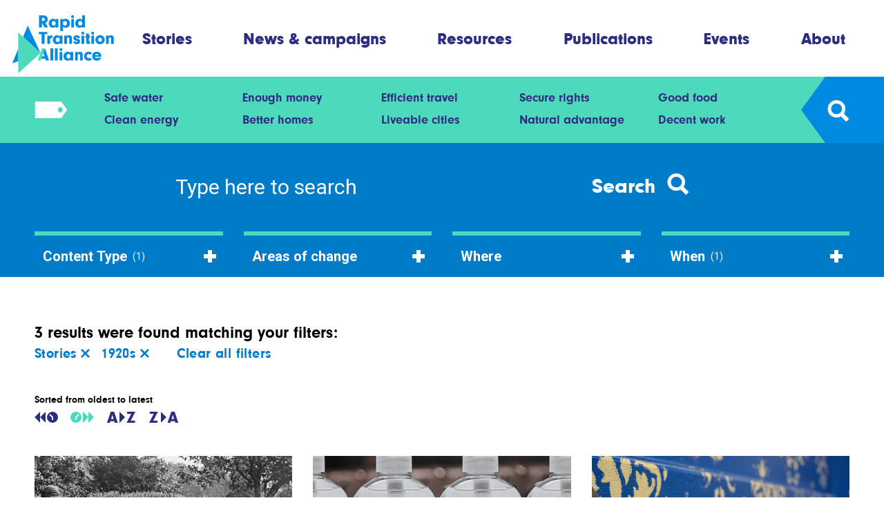

--- FILE ---
content_type: text/html; charset=UTF-8
request_url: https://rapidtransition.org/search/?select-post_type%5B0%5D=stories&select-when%5B0%5D=1921-1930&sort-by=odate
body_size: 11922
content:
<!DOCTYPE html>
<html lang="en-GB">
<head>
    <meta charset="UTF-8"/>

    <!-- Google Chrome Frame for IE -->
    <meta http-equiv="X-UA-Compatible" content="IE=edge,chrome=1">

    <meta id="viewport" name="viewport" content="width=device-width">

    <link rel="icon" href="https://rapidtransition.org/wp-content/themes/rta/favicon.png" type="image/x-icon">
    <link rel="shortcut icon" href="https://rapidtransition.org/wp-content/themes/rta/favicon.png" type="image/x-icon">

    <!-- Chrome coloured bar -->
    <meta name="theme-color" content="#008ae2">

    
    <meta name="description" content="">

    <!-- Facebook / OpenGraph -->
    <meta property="og:type" content="website"/>
    <meta property="og:url" content="https://rapidtransition.org/search/"/>
    <meta property="og:title" content="Search"/>
    <meta property="og:description" content=""/>
    <meta property="og:image" content="https://rapidtransition.org/wp-includes/images/media/default.svg"/>

    <!-- Twitter -->
    <meta name="twitter:card" content="summary_large_image">
            <meta name="twitter:site" content="@RapidTransition">
            <meta name="twitter:title" content="Search"/>
    <meta name="twitter:description" content=""/>
    <meta name="twitter:image" content="https://rapidtransition.org/wp-includes/images/media/default.svg">

        <title>
        Search | Rapid Transition Alliance    </title>

    <link href="https://rapidtransition.org/wp-content/themes/rta/assets/css/style.min.css?v=0.06" rel="stylesheet" type="text/css"/>

    <!-- Google Tag Manager -->
    <script>(function (w, d, s, l, i) {
            w[l] = w[l] || [];
            w[l].push({
                'gtm.start': new Date().getTime(),
                event: 'gtm.js'
            });
            var f   = d.getElementsByTagName(s)[0], j = d.createElement(s), dl = l != 'dataLayer' ? '&l=' + l : '';
            j.async = true;
            j.src   = 'https://www.googletagmanager.com/gtm.js?id=' + i + dl;
            f.parentNode.insertBefore(j, f);
        })(window, document, 'script', 'dataLayer', 'GTM-NWCDL9H');</script>
    <!-- End Google Tag Manager -->

    <!-- wordpress head functions -->
    <meta name='robots' content='max-image-preview:large' />
<link rel="alternate" title="oEmbed (JSON)" type="application/json+oembed" href="https://rapidtransition.org/wp-json/oembed/1.0/embed?url=https%3A%2F%2Frapidtransition.org%2Fsearch%2F" />
<link rel="alternate" title="oEmbed (XML)" type="text/xml+oembed" href="https://rapidtransition.org/wp-json/oembed/1.0/embed?url=https%3A%2F%2Frapidtransition.org%2Fsearch%2F&#038;format=xml" />
<style id='wp-img-auto-sizes-contain-inline-css' type='text/css'>
img:is([sizes=auto i],[sizes^="auto," i]){contain-intrinsic-size:3000px 1500px}
/*# sourceURL=wp-img-auto-sizes-contain-inline-css */
</style>
<style id='wp-emoji-styles-inline-css' type='text/css'>

	img.wp-smiley, img.emoji {
		display: inline !important;
		border: none !important;
		box-shadow: none !important;
		height: 1em !important;
		width: 1em !important;
		margin: 0 0.07em !important;
		vertical-align: -0.1em !important;
		background: none !important;
		padding: 0 !important;
	}
/*# sourceURL=wp-emoji-styles-inline-css */
</style>
<style id='wp-block-library-inline-css' type='text/css'>
:root{--wp-block-synced-color:#7a00df;--wp-block-synced-color--rgb:122,0,223;--wp-bound-block-color:var(--wp-block-synced-color);--wp-editor-canvas-background:#ddd;--wp-admin-theme-color:#007cba;--wp-admin-theme-color--rgb:0,124,186;--wp-admin-theme-color-darker-10:#006ba1;--wp-admin-theme-color-darker-10--rgb:0,107,160.5;--wp-admin-theme-color-darker-20:#005a87;--wp-admin-theme-color-darker-20--rgb:0,90,135;--wp-admin-border-width-focus:2px}@media (min-resolution:192dpi){:root{--wp-admin-border-width-focus:1.5px}}.wp-element-button{cursor:pointer}:root .has-very-light-gray-background-color{background-color:#eee}:root .has-very-dark-gray-background-color{background-color:#313131}:root .has-very-light-gray-color{color:#eee}:root .has-very-dark-gray-color{color:#313131}:root .has-vivid-green-cyan-to-vivid-cyan-blue-gradient-background{background:linear-gradient(135deg,#00d084,#0693e3)}:root .has-purple-crush-gradient-background{background:linear-gradient(135deg,#34e2e4,#4721fb 50%,#ab1dfe)}:root .has-hazy-dawn-gradient-background{background:linear-gradient(135deg,#faaca8,#dad0ec)}:root .has-subdued-olive-gradient-background{background:linear-gradient(135deg,#fafae1,#67a671)}:root .has-atomic-cream-gradient-background{background:linear-gradient(135deg,#fdd79a,#004a59)}:root .has-nightshade-gradient-background{background:linear-gradient(135deg,#330968,#31cdcf)}:root .has-midnight-gradient-background{background:linear-gradient(135deg,#020381,#2874fc)}:root{--wp--preset--font-size--normal:16px;--wp--preset--font-size--huge:42px}.has-regular-font-size{font-size:1em}.has-larger-font-size{font-size:2.625em}.has-normal-font-size{font-size:var(--wp--preset--font-size--normal)}.has-huge-font-size{font-size:var(--wp--preset--font-size--huge)}.has-text-align-center{text-align:center}.has-text-align-left{text-align:left}.has-text-align-right{text-align:right}.has-fit-text{white-space:nowrap!important}#end-resizable-editor-section{display:none}.aligncenter{clear:both}.items-justified-left{justify-content:flex-start}.items-justified-center{justify-content:center}.items-justified-right{justify-content:flex-end}.items-justified-space-between{justify-content:space-between}.screen-reader-text{border:0;clip-path:inset(50%);height:1px;margin:-1px;overflow:hidden;padding:0;position:absolute;width:1px;word-wrap:normal!important}.screen-reader-text:focus{background-color:#ddd;clip-path:none;color:#444;display:block;font-size:1em;height:auto;left:5px;line-height:normal;padding:15px 23px 14px;text-decoration:none;top:5px;width:auto;z-index:100000}html :where(.has-border-color){border-style:solid}html :where([style*=border-top-color]){border-top-style:solid}html :where([style*=border-right-color]){border-right-style:solid}html :where([style*=border-bottom-color]){border-bottom-style:solid}html :where([style*=border-left-color]){border-left-style:solid}html :where([style*=border-width]){border-style:solid}html :where([style*=border-top-width]){border-top-style:solid}html :where([style*=border-right-width]){border-right-style:solid}html :where([style*=border-bottom-width]){border-bottom-style:solid}html :where([style*=border-left-width]){border-left-style:solid}html :where(img[class*=wp-image-]){height:auto;max-width:100%}:where(figure){margin:0 0 1em}html :where(.is-position-sticky){--wp-admin--admin-bar--position-offset:var(--wp-admin--admin-bar--height,0px)}@media screen and (max-width:600px){html :where(.is-position-sticky){--wp-admin--admin-bar--position-offset:0px}}

/*# sourceURL=wp-block-library-inline-css */
</style><style id='global-styles-inline-css' type='text/css'>
:root{--wp--preset--aspect-ratio--square: 1;--wp--preset--aspect-ratio--4-3: 4/3;--wp--preset--aspect-ratio--3-4: 3/4;--wp--preset--aspect-ratio--3-2: 3/2;--wp--preset--aspect-ratio--2-3: 2/3;--wp--preset--aspect-ratio--16-9: 16/9;--wp--preset--aspect-ratio--9-16: 9/16;--wp--preset--color--black: #000000;--wp--preset--color--cyan-bluish-gray: #abb8c3;--wp--preset--color--white: #ffffff;--wp--preset--color--pale-pink: #f78da7;--wp--preset--color--vivid-red: #cf2e2e;--wp--preset--color--luminous-vivid-orange: #ff6900;--wp--preset--color--luminous-vivid-amber: #fcb900;--wp--preset--color--light-green-cyan: #7bdcb5;--wp--preset--color--vivid-green-cyan: #00d084;--wp--preset--color--pale-cyan-blue: #8ed1fc;--wp--preset--color--vivid-cyan-blue: #0693e3;--wp--preset--color--vivid-purple: #9b51e0;--wp--preset--gradient--vivid-cyan-blue-to-vivid-purple: linear-gradient(135deg,rgb(6,147,227) 0%,rgb(155,81,224) 100%);--wp--preset--gradient--light-green-cyan-to-vivid-green-cyan: linear-gradient(135deg,rgb(122,220,180) 0%,rgb(0,208,130) 100%);--wp--preset--gradient--luminous-vivid-amber-to-luminous-vivid-orange: linear-gradient(135deg,rgb(252,185,0) 0%,rgb(255,105,0) 100%);--wp--preset--gradient--luminous-vivid-orange-to-vivid-red: linear-gradient(135deg,rgb(255,105,0) 0%,rgb(207,46,46) 100%);--wp--preset--gradient--very-light-gray-to-cyan-bluish-gray: linear-gradient(135deg,rgb(238,238,238) 0%,rgb(169,184,195) 100%);--wp--preset--gradient--cool-to-warm-spectrum: linear-gradient(135deg,rgb(74,234,220) 0%,rgb(151,120,209) 20%,rgb(207,42,186) 40%,rgb(238,44,130) 60%,rgb(251,105,98) 80%,rgb(254,248,76) 100%);--wp--preset--gradient--blush-light-purple: linear-gradient(135deg,rgb(255,206,236) 0%,rgb(152,150,240) 100%);--wp--preset--gradient--blush-bordeaux: linear-gradient(135deg,rgb(254,205,165) 0%,rgb(254,45,45) 50%,rgb(107,0,62) 100%);--wp--preset--gradient--luminous-dusk: linear-gradient(135deg,rgb(255,203,112) 0%,rgb(199,81,192) 50%,rgb(65,88,208) 100%);--wp--preset--gradient--pale-ocean: linear-gradient(135deg,rgb(255,245,203) 0%,rgb(182,227,212) 50%,rgb(51,167,181) 100%);--wp--preset--gradient--electric-grass: linear-gradient(135deg,rgb(202,248,128) 0%,rgb(113,206,126) 100%);--wp--preset--gradient--midnight: linear-gradient(135deg,rgb(2,3,129) 0%,rgb(40,116,252) 100%);--wp--preset--font-size--small: 13px;--wp--preset--font-size--medium: 20px;--wp--preset--font-size--large: 36px;--wp--preset--font-size--x-large: 42px;--wp--preset--spacing--20: 0.44rem;--wp--preset--spacing--30: 0.67rem;--wp--preset--spacing--40: 1rem;--wp--preset--spacing--50: 1.5rem;--wp--preset--spacing--60: 2.25rem;--wp--preset--spacing--70: 3.38rem;--wp--preset--spacing--80: 5.06rem;--wp--preset--shadow--natural: 6px 6px 9px rgba(0, 0, 0, 0.2);--wp--preset--shadow--deep: 12px 12px 50px rgba(0, 0, 0, 0.4);--wp--preset--shadow--sharp: 6px 6px 0px rgba(0, 0, 0, 0.2);--wp--preset--shadow--outlined: 6px 6px 0px -3px rgb(255, 255, 255), 6px 6px rgb(0, 0, 0);--wp--preset--shadow--crisp: 6px 6px 0px rgb(0, 0, 0);}:where(.is-layout-flex){gap: 0.5em;}:where(.is-layout-grid){gap: 0.5em;}body .is-layout-flex{display: flex;}.is-layout-flex{flex-wrap: wrap;align-items: center;}.is-layout-flex > :is(*, div){margin: 0;}body .is-layout-grid{display: grid;}.is-layout-grid > :is(*, div){margin: 0;}:where(.wp-block-columns.is-layout-flex){gap: 2em;}:where(.wp-block-columns.is-layout-grid){gap: 2em;}:where(.wp-block-post-template.is-layout-flex){gap: 1.25em;}:where(.wp-block-post-template.is-layout-grid){gap: 1.25em;}.has-black-color{color: var(--wp--preset--color--black) !important;}.has-cyan-bluish-gray-color{color: var(--wp--preset--color--cyan-bluish-gray) !important;}.has-white-color{color: var(--wp--preset--color--white) !important;}.has-pale-pink-color{color: var(--wp--preset--color--pale-pink) !important;}.has-vivid-red-color{color: var(--wp--preset--color--vivid-red) !important;}.has-luminous-vivid-orange-color{color: var(--wp--preset--color--luminous-vivid-orange) !important;}.has-luminous-vivid-amber-color{color: var(--wp--preset--color--luminous-vivid-amber) !important;}.has-light-green-cyan-color{color: var(--wp--preset--color--light-green-cyan) !important;}.has-vivid-green-cyan-color{color: var(--wp--preset--color--vivid-green-cyan) !important;}.has-pale-cyan-blue-color{color: var(--wp--preset--color--pale-cyan-blue) !important;}.has-vivid-cyan-blue-color{color: var(--wp--preset--color--vivid-cyan-blue) !important;}.has-vivid-purple-color{color: var(--wp--preset--color--vivid-purple) !important;}.has-black-background-color{background-color: var(--wp--preset--color--black) !important;}.has-cyan-bluish-gray-background-color{background-color: var(--wp--preset--color--cyan-bluish-gray) !important;}.has-white-background-color{background-color: var(--wp--preset--color--white) !important;}.has-pale-pink-background-color{background-color: var(--wp--preset--color--pale-pink) !important;}.has-vivid-red-background-color{background-color: var(--wp--preset--color--vivid-red) !important;}.has-luminous-vivid-orange-background-color{background-color: var(--wp--preset--color--luminous-vivid-orange) !important;}.has-luminous-vivid-amber-background-color{background-color: var(--wp--preset--color--luminous-vivid-amber) !important;}.has-light-green-cyan-background-color{background-color: var(--wp--preset--color--light-green-cyan) !important;}.has-vivid-green-cyan-background-color{background-color: var(--wp--preset--color--vivid-green-cyan) !important;}.has-pale-cyan-blue-background-color{background-color: var(--wp--preset--color--pale-cyan-blue) !important;}.has-vivid-cyan-blue-background-color{background-color: var(--wp--preset--color--vivid-cyan-blue) !important;}.has-vivid-purple-background-color{background-color: var(--wp--preset--color--vivid-purple) !important;}.has-black-border-color{border-color: var(--wp--preset--color--black) !important;}.has-cyan-bluish-gray-border-color{border-color: var(--wp--preset--color--cyan-bluish-gray) !important;}.has-white-border-color{border-color: var(--wp--preset--color--white) !important;}.has-pale-pink-border-color{border-color: var(--wp--preset--color--pale-pink) !important;}.has-vivid-red-border-color{border-color: var(--wp--preset--color--vivid-red) !important;}.has-luminous-vivid-orange-border-color{border-color: var(--wp--preset--color--luminous-vivid-orange) !important;}.has-luminous-vivid-amber-border-color{border-color: var(--wp--preset--color--luminous-vivid-amber) !important;}.has-light-green-cyan-border-color{border-color: var(--wp--preset--color--light-green-cyan) !important;}.has-vivid-green-cyan-border-color{border-color: var(--wp--preset--color--vivid-green-cyan) !important;}.has-pale-cyan-blue-border-color{border-color: var(--wp--preset--color--pale-cyan-blue) !important;}.has-vivid-cyan-blue-border-color{border-color: var(--wp--preset--color--vivid-cyan-blue) !important;}.has-vivid-purple-border-color{border-color: var(--wp--preset--color--vivid-purple) !important;}.has-vivid-cyan-blue-to-vivid-purple-gradient-background{background: var(--wp--preset--gradient--vivid-cyan-blue-to-vivid-purple) !important;}.has-light-green-cyan-to-vivid-green-cyan-gradient-background{background: var(--wp--preset--gradient--light-green-cyan-to-vivid-green-cyan) !important;}.has-luminous-vivid-amber-to-luminous-vivid-orange-gradient-background{background: var(--wp--preset--gradient--luminous-vivid-amber-to-luminous-vivid-orange) !important;}.has-luminous-vivid-orange-to-vivid-red-gradient-background{background: var(--wp--preset--gradient--luminous-vivid-orange-to-vivid-red) !important;}.has-very-light-gray-to-cyan-bluish-gray-gradient-background{background: var(--wp--preset--gradient--very-light-gray-to-cyan-bluish-gray) !important;}.has-cool-to-warm-spectrum-gradient-background{background: var(--wp--preset--gradient--cool-to-warm-spectrum) !important;}.has-blush-light-purple-gradient-background{background: var(--wp--preset--gradient--blush-light-purple) !important;}.has-blush-bordeaux-gradient-background{background: var(--wp--preset--gradient--blush-bordeaux) !important;}.has-luminous-dusk-gradient-background{background: var(--wp--preset--gradient--luminous-dusk) !important;}.has-pale-ocean-gradient-background{background: var(--wp--preset--gradient--pale-ocean) !important;}.has-electric-grass-gradient-background{background: var(--wp--preset--gradient--electric-grass) !important;}.has-midnight-gradient-background{background: var(--wp--preset--gradient--midnight) !important;}.has-small-font-size{font-size: var(--wp--preset--font-size--small) !important;}.has-medium-font-size{font-size: var(--wp--preset--font-size--medium) !important;}.has-large-font-size{font-size: var(--wp--preset--font-size--large) !important;}.has-x-large-font-size{font-size: var(--wp--preset--font-size--x-large) !important;}
/*# sourceURL=global-styles-inline-css */
</style>

<style id='classic-theme-styles-inline-css' type='text/css'>
/*! This file is auto-generated */
.wp-block-button__link{color:#fff;background-color:#32373c;border-radius:9999px;box-shadow:none;text-decoration:none;padding:calc(.667em + 2px) calc(1.333em + 2px);font-size:1.125em}.wp-block-file__button{background:#32373c;color:#fff;text-decoration:none}
/*# sourceURL=/wp-includes/css/classic-themes.min.css */
</style>
<link rel="https://api.w.org/" href="https://rapidtransition.org/wp-json/" /><link rel="alternate" title="JSON" type="application/json" href="https://rapidtransition.org/wp-json/wp/v2/pages/4" /><link rel="EditURI" type="application/rsd+xml" title="RSD" href="https://rapidtransition.org/xmlrpc.php?rsd" />
<meta name="generator" content="WordPress 6.9" />
<link rel="canonical" href="https://rapidtransition.org/search/" />
<link rel='shortlink' href='https://rapidtransition.org/?p=4' />
<meta name="cdp-version" content="1.5.0" /><link rel="icon" href="https://rapidtransition.org/wp-content/uploads/2020/01/cropped-Twitter-stamp-01-32x32.png" sizes="32x32" />
<link rel="icon" href="https://rapidtransition.org/wp-content/uploads/2020/01/cropped-Twitter-stamp-01-192x192.png" sizes="192x192" />
<link rel="apple-touch-icon" href="https://rapidtransition.org/wp-content/uploads/2020/01/cropped-Twitter-stamp-01-180x180.png" />
<meta name="msapplication-TileImage" content="https://rapidtransition.org/wp-content/uploads/2020/01/cropped-Twitter-stamp-01-270x270.png" />
    <!-- end of wordpress head -->

    <!-- Google Fonts -->
    <link href="https://fonts.googleapis.com/css?family=Roboto:400,400i,700,700i" rel="stylesheet">

    <!--[if IE]>
    <script src="//cdnjs.cloudflare.com/ajax/libs/html5shiv/3.7.3/html5shiv.min.js"></script>
    <script src="//cdnjs.cloudflare.com/ajax/libs/picturefill/3.0.3/picturefill.min.js"></script>
    <![endif]-->
</head>

<body class="wp-singular page-template page-template-search page-template-search-php page page-id-4 wp-theme-rta">

<!-- Google Tag Manager (noscript) -->
<noscript>
    <iframe src="https://www.googletagmanager.com/ns.html?id=GTM-NWCDL9H"
            height="0" width="0" style="display:none;visibility:hidden"></iframe>
</noscript>
<!-- End Google Tag Manager (noscript) -->

<header class="c-header js-header">
    <div class="u-container">
        <div class="c-header__inner">
            <a class="c-header__logo" href="https://rapidtransition.org" title="Go to the homepage">
                
<svg class="o-svg o-svg--logo ">
    <use class="o-svg__use " xlink:href="https://rapidtransition.org/wp-content/themes/rta/assets/img/symbol/svg/sprite.symbol.svg#logo"/>
</svg>
            </a>

            <nav class="c-main-menu js-menu-content"><ul id="menu-main-menu" class="c-main-menu__list js-menu-inner"><li id="menu-item-76" class="c-main-menu__list-item menu-item menu-item-type-post_type menu-item-object-page menu-item-76"><a href="https://rapidtransition.org/stories/" class="c-main-menu__link ts-nav">Stories</a></li>
<li id="menu-item-79" class="c-main-menu__list-item menu-item menu-item-type-post_type menu-item-object-page menu-item-79"><a href="https://rapidtransition.org/news-and-campaigns/" class="c-main-menu__link ts-nav">News &#038; campaigns</a></li>
<li id="menu-item-237" class="c-main-menu__list-item menu-item menu-item-type-post_type menu-item-object-page menu-item-237"><a href="https://rapidtransition.org/resources/" class="c-main-menu__link ts-nav">Resources</a></li>
<li id="menu-item-5261" class="c-main-menu__list-item menu-item menu-item-type-post_type menu-item-object-page menu-item-5261"><a href="https://rapidtransition.org/publications/" class="c-main-menu__link ts-nav">Publications</a></li>
<li id="menu-item-235" class="c-main-menu__list-item menu-item menu-item-type-post_type menu-item-object-page menu-item-235"><a href="https://rapidtransition.org/events/" class="c-main-menu__link ts-nav">Events</a></li>
<li id="menu-item-234" class="c-main-menu__list-item menu-item menu-item-type-post_type menu-item-object-page menu-item-234"><a href="https://rapidtransition.org/about/" class="c-main-menu__link ts-nav">About</a></li>
</ul></nav>
            <div class="c-header__mobile-buttons">
                <button class="c-header__button c-header__button--main js-menu-button" type="button" title="Show menu">
                    
<svg class="o-svg o-svg--burger ">
    <use class="o-svg__use " xlink:href="https://rapidtransition.org/wp-content/themes/rta/assets/img/symbol/svg/sprite.symbol.svg#burger"/>
</svg>
                </button>

                <button class="c-header__button c-header__button--secondary js-secondary-button" type="button" title="Show areas of change menu">
                    
<svg class="o-svg o-svg--tag ">
    <use class="o-svg__use " xlink:href="https://rapidtransition.org/wp-content/themes/rta/assets/img/symbol/svg/sprite.symbol.svg#tag"/>
</svg>
                </button>

                <button class="c-header__button c-header__button--search js-search-button" type="button" title="Show search form">
                    
<svg class="o-svg o-svg--search ">
    <use class="o-svg__use " xlink:href="https://rapidtransition.org/wp-content/themes/rta/assets/img/symbol/svg/sprite.symbol.svg#search"/>
</svg>
                </button>
            </div>
        </div>
    </div>
</header>

<nav class="c-secondary-header js-secondary-header">
    <div class="u-container">
        <div class="c-secondary-header__inner">
            <button class="c-secondary-header__tag js-search-close" type="button" title="Show areas of change menu">
                
<svg class="o-svg o-svg--tag ">
    <use class="o-svg__use " xlink:href="https://rapidtransition.org/wp-content/themes/rta/assets/img/symbol/svg/sprite.symbol.svg#tag"/>
</svg>
                <div class="c-secondary-header__tag-arrow"></div>
            </button>

            <div class="c-secondary-header__menu c-secondary-menu js-secondary-menu">
                <nav class="c-secondary-menu__inner js-secondary-menu-inner"><div class="c-secondary-menu__menu-item js-secondary-menu-item"><a href="https://rapidtransition.org/areas-of-change/safe-water/" class=" menu-item menu-item-type-post_type menu-item-object-page menu-item-218 c-secondary-menu__menu-link ts-caption-large">Safe water</a></div><div class="c-secondary-menu__menu-item js-secondary-menu-item"><a href="https://rapidtransition.org/areas-of-change/enough-money/" class=" menu-item menu-item-type-post_type menu-item-object-page menu-item-230 c-secondary-menu__menu-link ts-caption-large">Enough money</a></div><div class="c-secondary-menu__menu-item js-secondary-menu-item"><a href="https://rapidtransition.org/areas-of-change/efficient-travel/" class=" menu-item menu-item-type-post_type menu-item-object-page menu-item-217 c-secondary-menu__menu-link ts-caption-large">Efficient travel</a></div><div class="c-secondary-menu__menu-item js-secondary-menu-item"><a href="https://rapidtransition.org/areas-of-change/secure-rights/" class=" menu-item menu-item-type-post_type menu-item-object-page menu-item-231 c-secondary-menu__menu-link ts-caption-large">Secure rights</a></div><div class="c-secondary-menu__menu-item js-secondary-menu-item"><a href="https://rapidtransition.org/areas-of-change/good-food/" class=" menu-item menu-item-type-post_type menu-item-object-page menu-item-216 c-secondary-menu__menu-link ts-caption-large">Good food</a></div><div class="c-secondary-menu__menu-item js-secondary-menu-item"><a href="https://rapidtransition.org/areas-of-change/clean-energy/" class=" menu-item menu-item-type-post_type menu-item-object-page menu-item-219 c-secondary-menu__menu-link ts-caption-large">Clean energy</a></div><div class="c-secondary-menu__menu-item js-secondary-menu-item"><a href="https://rapidtransition.org/areas-of-change/better-homes/" class=" menu-item menu-item-type-post_type menu-item-object-page menu-item-232 c-secondary-menu__menu-link ts-caption-large">Better homes</a></div><div class="c-secondary-menu__menu-item js-secondary-menu-item"><a href="https://rapidtransition.org/areas-of-change/liveable-cities/" class=" menu-item menu-item-type-post_type menu-item-object-page menu-item-221 c-secondary-menu__menu-link ts-caption-large">Liveable cities</a></div><div class="c-secondary-menu__menu-item js-secondary-menu-item"><a href="https://rapidtransition.org/areas-of-change/natural-advantage/" class=" menu-item menu-item-type-post_type menu-item-object-page menu-item-1339 c-secondary-menu__menu-link ts-caption-large">Natural advantage</a></div><div class="c-secondary-menu__menu-item js-secondary-menu-item"><a href="https://rapidtransition.org/areas-of-change/decent-work/" class=" menu-item menu-item-type-post_type menu-item-object-page menu-item-233 c-secondary-menu__menu-link ts-caption-large">Decent work</a></div></nav>            </div>

            <button class="c-secondary-header__search js-search-open" type="button" title="Show search form">
                <div class="c-secondary-header__search-arrow"></div>
                
<svg class="o-svg o-svg--search ">
    <use class="o-svg__use " xlink:href="https://rapidtransition.org/wp-content/themes/rta/assets/img/symbol/svg/sprite.symbol.svg#search"/>
</svg>
            </button>

            <form class="c-header-search ts-small js-search-form" action="https://rapidtransition.org/" method="get" role="search">
                <div class="c-header-search__inner">
                    <input class="c-header-search__field ts-small js-search-field" name="s" type="text" placeholder="Type here to search"/>

                    <button class="c-header-search__button" title="Search all content" type="submit" value="">
                        <span class="c-header-search__button-text">Search</span>
                        
<svg class="o-svg o-svg--search ">
    <use class="o-svg__use " xlink:href="https://rapidtransition.org/wp-content/themes/rta/assets/img/symbol/svg/sprite.symbol.svg#search"/>
</svg>
                    </button>

                    <div class="u-clear"></div>
                </div>
            </form>
        </div>
    </div>
</nav>
    <section class="c-search-form">
        <div class="u-container">
            <form class="c-search-form__form" action="https://rapidtransition.org/" method="get" role="search">
                <input class="c-search-form__field" name="s" type="text" placeholder="Type here to search" aria-label="Enter search term" value=""/>
                <button class="c-search-form__submit" title="Search all content" type="submit">
                                        <span class="c-search-form__submit-text">Search</span>
<svg class="o-svg o-svg--search c-header-search__icon">
    <use class="o-svg__use " xlink:href="https://rapidtransition.org/wp-content/themes/rta/assets/img/symbol/svg/sprite.symbol.svg#search"/>
</svg>
                </button>
            </form>
        </div>
    </section>

<section class="c-listing o-section o-section--no-background c-listing--search"
         id="listing">
	        <div class="c-listing__filters">
			<section class="c-filters js-filters">
    <form class="c-filters__form js-filters__form" method="get" action="">
            <div class="c-filters__filter c-filters__filter--post-type-container  js-filters__filter">
                    <button class="c-filters__filter__heading js-filters__filter__heading" type="button">
                Content Type<span class="c-filters__filter__heading__icon"></span>
            </button>
                    <ul class="c-filters__filter__list c-filters__filter__list--post-type js-filters__filter__list">
                            <li class="c-filters__filter__list__item c-filters__filter__list__item--checkbox commentaries   js-filters__filter__list__item">
                                            <input class="c-filters__filter__list__item__checkbox js-filters__filter__list__item__checkbox"
                               id="post_type-commentaries"
                               name="select-post_type[]"
                               type="checkbox"
                               value="commentaries"
                            />
                        <label class="c-filters__filter__list__item__label js-filters__filter__list__item__label"
                               for="post_type-commentaries">
                            Commentaries                        </label>
                                        </li>
                                <li class="c-filters__filter__list__item c-filters__filter__list__item--checkbox events   js-filters__filter__list__item">
                                            <input class="c-filters__filter__list__item__checkbox js-filters__filter__list__item__checkbox"
                               id="post_type-events"
                               name="select-post_type[]"
                               type="checkbox"
                               value="events"
                            />
                        <label class="c-filters__filter__list__item__label js-filters__filter__list__item__label"
                               for="post_type-events">
                            Events                        </label>
                                        </li>
                                <li class="c-filters__filter__list__item c-filters__filter__list__item--checkbox resources   js-filters__filter__list__item">
                                            <input class="c-filters__filter__list__item__checkbox js-filters__filter__list__item__checkbox"
                               id="post_type-resources"
                               name="select-post_type[]"
                               type="checkbox"
                               value="resources"
                            />
                        <label class="c-filters__filter__list__item__label js-filters__filter__list__item__label"
                               for="post_type-resources">
                            Resources                        </label>
                                        </li>
                                <li class="c-filters__filter__list__item c-filters__filter__list__item--checkbox stories  is-checked js-filters__filter__list__item">
                                            <input class="c-filters__filter__list__item__checkbox js-filters__filter__list__item__checkbox"
                               id="post_type-stories"
                               name="select-post_type[]"
                               type="checkbox"
                               value="stories"
                             checked="checked"/>
                        <label class="c-filters__filter__list__item__label js-filters__filter__list__item__label"
                               for="post_type-stories">
                            Stories                        </label>
                                        </li>
                        </ul>
    </div>
        <div class="c-filters__filter c-filters__filter--areas-of-change-container  js-filters__filter">
                    <button class="c-filters__filter__heading js-filters__filter__heading" type="button">
                Areas of change<span class="c-filters__filter__heading__icon"></span>
            </button>
                    <ul class="c-filters__filter__list c-filters__filter__list--areas-of-change js-filters__filter__list">
                            <li class="c-filters__filter__list__item c-filters__filter__list__item--checkbox better-homes   js-filters__filter__list__item">
                                            <input class="c-filters__filter__list__item__checkbox js-filters__filter__list__item__checkbox"
                               id="areas-of-change-better-homes"
                               name="select-areas-of-change[]"
                               type="checkbox"
                               value="better-homes"
                            />
                        <label class="c-filters__filter__list__item__label js-filters__filter__list__item__label"
                               for="areas-of-change-better-homes">
                            Better homes                        </label>
                                        </li>
                                <li class="c-filters__filter__list__item c-filters__filter__list__item--checkbox clean-energy   js-filters__filter__list__item">
                                            <input class="c-filters__filter__list__item__checkbox js-filters__filter__list__item__checkbox"
                               id="areas-of-change-clean-energy"
                               name="select-areas-of-change[]"
                               type="checkbox"
                               value="clean-energy"
                            />
                        <label class="c-filters__filter__list__item__label js-filters__filter__list__item__label"
                               for="areas-of-change-clean-energy">
                            Clean energy                        </label>
                                        </li>
                                <li class="c-filters__filter__list__item c-filters__filter__list__item--checkbox decent-work   js-filters__filter__list__item">
                                            <input class="c-filters__filter__list__item__checkbox js-filters__filter__list__item__checkbox"
                               id="areas-of-change-decent-work"
                               name="select-areas-of-change[]"
                               type="checkbox"
                               value="decent-work"
                            />
                        <label class="c-filters__filter__list__item__label js-filters__filter__list__item__label"
                               for="areas-of-change-decent-work">
                            Decent work                        </label>
                                        </li>
                                <li class="c-filters__filter__list__item c-filters__filter__list__item--checkbox digital-progress   js-filters__filter__list__item">
                                            <input class="c-filters__filter__list__item__checkbox js-filters__filter__list__item__checkbox"
                               id="areas-of-change-digital-progress"
                               name="select-areas-of-change[]"
                               type="checkbox"
                               value="digital-progress"
                            />
                        <label class="c-filters__filter__list__item__label js-filters__filter__list__item__label"
                               for="areas-of-change-digital-progress">
                            Digital progress                        </label>
                                        </li>
                                <li class="c-filters__filter__list__item c-filters__filter__list__item--checkbox efficient-travel   js-filters__filter__list__item">
                                            <input class="c-filters__filter__list__item__checkbox js-filters__filter__list__item__checkbox"
                               id="areas-of-change-efficient-travel"
                               name="select-areas-of-change[]"
                               type="checkbox"
                               value="efficient-travel"
                            />
                        <label class="c-filters__filter__list__item__label js-filters__filter__list__item__label"
                               for="areas-of-change-efficient-travel">
                            Efficient travel                        </label>
                                        </li>
                                <li class="c-filters__filter__list__item c-filters__filter__list__item--checkbox enough-money   js-filters__filter__list__item">
                                            <input class="c-filters__filter__list__item__checkbox js-filters__filter__list__item__checkbox"
                               id="areas-of-change-enough-money"
                               name="select-areas-of-change[]"
                               type="checkbox"
                               value="enough-money"
                            />
                        <label class="c-filters__filter__list__item__label js-filters__filter__list__item__label"
                               for="areas-of-change-enough-money">
                            Enough money                        </label>
                                        </li>
                                <li class="c-filters__filter__list__item c-filters__filter__list__item--checkbox good-food   js-filters__filter__list__item">
                                            <input class="c-filters__filter__list__item__checkbox js-filters__filter__list__item__checkbox"
                               id="areas-of-change-good-food"
                               name="select-areas-of-change[]"
                               type="checkbox"
                               value="good-food"
                            />
                        <label class="c-filters__filter__list__item__label js-filters__filter__list__item__label"
                               for="areas-of-change-good-food">
                            Good food                        </label>
                                        </li>
                                <li class="c-filters__filter__list__item c-filters__filter__list__item--checkbox liveable-cities   js-filters__filter__list__item">
                                            <input class="c-filters__filter__list__item__checkbox js-filters__filter__list__item__checkbox"
                               id="areas-of-change-liveable-cities"
                               name="select-areas-of-change[]"
                               type="checkbox"
                               value="liveable-cities"
                            />
                        <label class="c-filters__filter__list__item__label js-filters__filter__list__item__label"
                               for="areas-of-change-liveable-cities">
                            Liveable cities                        </label>
                                        </li>
                                <li class="c-filters__filter__list__item c-filters__filter__list__item--checkbox natural-advantage   js-filters__filter__list__item">
                                            <input class="c-filters__filter__list__item__checkbox js-filters__filter__list__item__checkbox"
                               id="areas-of-change-natural-advantage"
                               name="select-areas-of-change[]"
                               type="checkbox"
                               value="natural-advantage"
                            />
                        <label class="c-filters__filter__list__item__label js-filters__filter__list__item__label"
                               for="areas-of-change-natural-advantage">
                            Natural advantage                        </label>
                                        </li>
                                <li class="c-filters__filter__list__item c-filters__filter__list__item--checkbox safe-water   js-filters__filter__list__item">
                                            <input class="c-filters__filter__list__item__checkbox js-filters__filter__list__item__checkbox"
                               id="areas-of-change-safe-water"
                               name="select-areas-of-change[]"
                               type="checkbox"
                               value="safe-water"
                            />
                        <label class="c-filters__filter__list__item__label js-filters__filter__list__item__label"
                               for="areas-of-change-safe-water">
                            Safe water                        </label>
                                        </li>
                                <li class="c-filters__filter__list__item c-filters__filter__list__item--checkbox secure-rights   js-filters__filter__list__item">
                                            <input class="c-filters__filter__list__item__checkbox js-filters__filter__list__item__checkbox"
                               id="areas-of-change-secure-rights"
                               name="select-areas-of-change[]"
                               type="checkbox"
                               value="secure-rights"
                            />
                        <label class="c-filters__filter__list__item__label js-filters__filter__list__item__label"
                               for="areas-of-change-secure-rights">
                            Secure rights                        </label>
                                        </li>
                        </ul>
    </div>
        <div class="c-filters__filter c-filters__filter--where-container  js-filters__filter">
                    <button class="c-filters__filter__heading js-filters__filter__heading" type="button">
                Where<span class="c-filters__filter__heading__icon"></span>
            </button>
                    <ul class="c-filters__filter__list c-filters__filter__list--where js-filters__filter__list">
                            <li class="c-filters__filter__list__item c-filters__filter__list__item--checkbox east-asia-pacific   js-filters__filter__list__item">
                                            <input class="c-filters__filter__list__item__checkbox js-filters__filter__list__item__checkbox"
                               id="where-east-asia-pacific"
                               name="select-where[]"
                               type="checkbox"
                               value="east-asia-pacific"
                            />
                        <label class="c-filters__filter__list__item__label js-filters__filter__list__item__label"
                               for="where-east-asia-pacific">
                            East Asia &amp; Pacific                        </label>
                                        </li>
                                <li class="c-filters__filter__list__item c-filters__filter__list__item--checkbox europe-central-asia   js-filters__filter__list__item">
                                            <input class="c-filters__filter__list__item__checkbox js-filters__filter__list__item__checkbox"
                               id="where-europe-central-asia"
                               name="select-where[]"
                               type="checkbox"
                               value="europe-central-asia"
                            />
                        <label class="c-filters__filter__list__item__label js-filters__filter__list__item__label"
                               for="where-europe-central-asia">
                            Europe &amp; Central Asia                        </label>
                                        </li>
                                <li class="c-filters__filter__list__item c-filters__filter__list__item--checkbox latin-america-caribbean   js-filters__filter__list__item">
                                            <input class="c-filters__filter__list__item__checkbox js-filters__filter__list__item__checkbox"
                               id="where-latin-america-caribbean"
                               name="select-where[]"
                               type="checkbox"
                               value="latin-america-caribbean"
                            />
                        <label class="c-filters__filter__list__item__label js-filters__filter__list__item__label"
                               for="where-latin-america-caribbean">
                            Latin America &amp; Caribbean                        </label>
                                        </li>
                                <li class="c-filters__filter__list__item c-filters__filter__list__item--checkbox middle-east-north-africa   js-filters__filter__list__item">
                                            <input class="c-filters__filter__list__item__checkbox js-filters__filter__list__item__checkbox"
                               id="where-middle-east-north-africa"
                               name="select-where[]"
                               type="checkbox"
                               value="middle-east-north-africa"
                            />
                        <label class="c-filters__filter__list__item__label js-filters__filter__list__item__label"
                               for="where-middle-east-north-africa">
                            Middle East &amp; North Africa                        </label>
                                        </li>
                                <li class="c-filters__filter__list__item c-filters__filter__list__item--checkbox north-america   js-filters__filter__list__item">
                                            <input class="c-filters__filter__list__item__checkbox js-filters__filter__list__item__checkbox"
                               id="where-north-america"
                               name="select-where[]"
                               type="checkbox"
                               value="north-america"
                            />
                        <label class="c-filters__filter__list__item__label js-filters__filter__list__item__label"
                               for="where-north-america">
                            North America                        </label>
                                        </li>
                                <li class="c-filters__filter__list__item c-filters__filter__list__item--checkbox south-asia   js-filters__filter__list__item">
                                            <input class="c-filters__filter__list__item__checkbox js-filters__filter__list__item__checkbox"
                               id="where-south-asia"
                               name="select-where[]"
                               type="checkbox"
                               value="south-asia"
                            />
                        <label class="c-filters__filter__list__item__label js-filters__filter__list__item__label"
                               for="where-south-asia">
                            South Asia                        </label>
                                        </li>
                                <li class="c-filters__filter__list__item c-filters__filter__list__item--checkbox sub-saharan-africa   js-filters__filter__list__item">
                                            <input class="c-filters__filter__list__item__checkbox js-filters__filter__list__item__checkbox"
                               id="where-sub-saharan-africa"
                               name="select-where[]"
                               type="checkbox"
                               value="sub-saharan-africa"
                            />
                        <label class="c-filters__filter__list__item__label js-filters__filter__list__item__label"
                               for="where-sub-saharan-africa">
                            Sub-Saharan Africa                        </label>
                                        </li>
                        </ul>
    </div>
        <div class="c-filters__filter c-filters__filter--when-container  js-filters__filter">
                    <button class="c-filters__filter__heading js-filters__filter__heading" type="button">
                When<span class="c-filters__filter__heading__icon"></span>
            </button>
                    <ul class="c-filters__filter__list c-filters__filter__list--when js-filters__filter__list">
                            <li class="c-filters__filter__list__item c-filters__filter__list__item--checkbox 1850-1860   js-filters__filter__list__item">
                                            <input class="c-filters__filter__list__item__checkbox js-filters__filter__list__item__checkbox"
                               id="when-1850-1860"
                               name="select-when[]"
                               type="checkbox"
                               value="1850-1860"
                            />
                        <label class="c-filters__filter__list__item__label js-filters__filter__list__item__label"
                               for="when-1850-1860">
                            1850 - 1860                        </label>
                                        </li>
                                <li class="c-filters__filter__list__item c-filters__filter__list__item--checkbox 1860-1870   js-filters__filter__list__item">
                                            <input class="c-filters__filter__list__item__checkbox js-filters__filter__list__item__checkbox"
                               id="when-1860-1870"
                               name="select-when[]"
                               type="checkbox"
                               value="1860-1870"
                            />
                        <label class="c-filters__filter__list__item__label js-filters__filter__list__item__label"
                               for="when-1860-1870">
                            1860 - 1870                        </label>
                                        </li>
                                <li class="c-filters__filter__list__item c-filters__filter__list__item--checkbox 1880-1890   js-filters__filter__list__item">
                                            <input class="c-filters__filter__list__item__checkbox js-filters__filter__list__item__checkbox"
                               id="when-1880-1890"
                               name="select-when[]"
                               type="checkbox"
                               value="1880-1890"
                            />
                        <label class="c-filters__filter__list__item__label js-filters__filter__list__item__label"
                               for="when-1880-1890">
                            1880 - 1890                        </label>
                                        </li>
                                <li class="c-filters__filter__list__item c-filters__filter__list__item--checkbox 1890-1900   js-filters__filter__list__item">
                                            <input class="c-filters__filter__list__item__checkbox js-filters__filter__list__item__checkbox"
                               id="when-1890-1900"
                               name="select-when[]"
                               type="checkbox"
                               value="1890-1900"
                            />
                        <label class="c-filters__filter__list__item__label js-filters__filter__list__item__label"
                               for="when-1890-1900">
                            1890 - 1900                        </label>
                                        </li>
                                <li class="c-filters__filter__list__item c-filters__filter__list__item--checkbox 1900-1910   js-filters__filter__list__item">
                                            <input class="c-filters__filter__list__item__checkbox js-filters__filter__list__item__checkbox"
                               id="when-1900-1910"
                               name="select-when[]"
                               type="checkbox"
                               value="1900-1910"
                            />
                        <label class="c-filters__filter__list__item__label js-filters__filter__list__item__label"
                               for="when-1900-1910">
                            1900s                        </label>
                                        </li>
                                <li class="c-filters__filter__list__item c-filters__filter__list__item--checkbox 1910-1920   js-filters__filter__list__item">
                                            <input class="c-filters__filter__list__item__checkbox js-filters__filter__list__item__checkbox"
                               id="when-1910-1920"
                               name="select-when[]"
                               type="checkbox"
                               value="1910-1920"
                            />
                        <label class="c-filters__filter__list__item__label js-filters__filter__list__item__label"
                               for="when-1910-1920">
                            1910 - 1920                        </label>
                                        </li>
                                <li class="c-filters__filter__list__item c-filters__filter__list__item--checkbox 1911-1920   js-filters__filter__list__item">
                                            <input class="c-filters__filter__list__item__checkbox js-filters__filter__list__item__checkbox"
                               id="when-1911-1920"
                               name="select-when[]"
                               type="checkbox"
                               value="1911-1920"
                            />
                        <label class="c-filters__filter__list__item__label js-filters__filter__list__item__label"
                               for="when-1911-1920">
                            1910s                        </label>
                                        </li>
                                <li class="c-filters__filter__list__item c-filters__filter__list__item--checkbox 1921-1930  is-checked js-filters__filter__list__item">
                                            <input class="c-filters__filter__list__item__checkbox js-filters__filter__list__item__checkbox"
                               id="when-1921-1930"
                               name="select-when[]"
                               type="checkbox"
                               value="1921-1930"
                             checked="checked"/>
                        <label class="c-filters__filter__list__item__label js-filters__filter__list__item__label"
                               for="when-1921-1930">
                            1920s                        </label>
                                        </li>
                                <li class="c-filters__filter__list__item c-filters__filter__list__item--checkbox 1931-1940   js-filters__filter__list__item">
                                            <input class="c-filters__filter__list__item__checkbox js-filters__filter__list__item__checkbox"
                               id="when-1931-1940"
                               name="select-when[]"
                               type="checkbox"
                               value="1931-1940"
                            />
                        <label class="c-filters__filter__list__item__label js-filters__filter__list__item__label"
                               for="when-1931-1940">
                            1930s                        </label>
                                        </li>
                                <li class="c-filters__filter__list__item c-filters__filter__list__item--checkbox 1941-1950   js-filters__filter__list__item">
                                            <input class="c-filters__filter__list__item__checkbox js-filters__filter__list__item__checkbox"
                               id="when-1941-1950"
                               name="select-when[]"
                               type="checkbox"
                               value="1941-1950"
                            />
                        <label class="c-filters__filter__list__item__label js-filters__filter__list__item__label"
                               for="when-1941-1950">
                            1940s                        </label>
                                        </li>
                                <li class="c-filters__filter__list__item c-filters__filter__list__item--checkbox 1950-1960   js-filters__filter__list__item">
                                            <input class="c-filters__filter__list__item__checkbox js-filters__filter__list__item__checkbox"
                               id="when-1950-1960"
                               name="select-when[]"
                               type="checkbox"
                               value="1950-1960"
                            />
                        <label class="c-filters__filter__list__item__label js-filters__filter__list__item__label"
                               for="when-1950-1960">
                            1950-1960                        </label>
                                        </li>
                                <li class="c-filters__filter__list__item c-filters__filter__list__item--checkbox 1951-1960   js-filters__filter__list__item">
                                            <input class="c-filters__filter__list__item__checkbox js-filters__filter__list__item__checkbox"
                               id="when-1951-1960"
                               name="select-when[]"
                               type="checkbox"
                               value="1951-1960"
                            />
                        <label class="c-filters__filter__list__item__label js-filters__filter__list__item__label"
                               for="when-1951-1960">
                            1950s                        </label>
                                        </li>
                                <li class="c-filters__filter__list__item c-filters__filter__list__item--checkbox 1960-1970   js-filters__filter__list__item">
                                            <input class="c-filters__filter__list__item__checkbox js-filters__filter__list__item__checkbox"
                               id="when-1960-1970"
                               name="select-when[]"
                               type="checkbox"
                               value="1960-1970"
                            />
                        <label class="c-filters__filter__list__item__label js-filters__filter__list__item__label"
                               for="when-1960-1970">
                            1960 - 1970                        </label>
                                        </li>
                                <li class="c-filters__filter__list__item c-filters__filter__list__item--checkbox 1961-1970   js-filters__filter__list__item">
                                            <input class="c-filters__filter__list__item__checkbox js-filters__filter__list__item__checkbox"
                               id="when-1961-1970"
                               name="select-when[]"
                               type="checkbox"
                               value="1961-1970"
                            />
                        <label class="c-filters__filter__list__item__label js-filters__filter__list__item__label"
                               for="when-1961-1970">
                            1960s                        </label>
                                        </li>
                                <li class="c-filters__filter__list__item c-filters__filter__list__item--checkbox 1970-1980   js-filters__filter__list__item">
                                            <input class="c-filters__filter__list__item__checkbox js-filters__filter__list__item__checkbox"
                               id="when-1970-1980"
                               name="select-when[]"
                               type="checkbox"
                               value="1970-1980"
                            />
                        <label class="c-filters__filter__list__item__label js-filters__filter__list__item__label"
                               for="when-1970-1980">
                            1970 - 1980                        </label>
                                        </li>
                                <li class="c-filters__filter__list__item c-filters__filter__list__item--checkbox 1971-1980   js-filters__filter__list__item">
                                            <input class="c-filters__filter__list__item__checkbox js-filters__filter__list__item__checkbox"
                               id="when-1971-1980"
                               name="select-when[]"
                               type="checkbox"
                               value="1971-1980"
                            />
                        <label class="c-filters__filter__list__item__label js-filters__filter__list__item__label"
                               for="when-1971-1980">
                            1970s                        </label>
                                        </li>
                                <li class="c-filters__filter__list__item c-filters__filter__list__item--checkbox 1981-1990   js-filters__filter__list__item">
                                            <input class="c-filters__filter__list__item__checkbox js-filters__filter__list__item__checkbox"
                               id="when-1981-1990"
                               name="select-when[]"
                               type="checkbox"
                               value="1981-1990"
                            />
                        <label class="c-filters__filter__list__item__label js-filters__filter__list__item__label"
                               for="when-1981-1990">
                            1980s                        </label>
                                        </li>
                                <li class="c-filters__filter__list__item c-filters__filter__list__item--checkbox 1990-2000   js-filters__filter__list__item">
                                            <input class="c-filters__filter__list__item__checkbox js-filters__filter__list__item__checkbox"
                               id="when-1990-2000"
                               name="select-when[]"
                               type="checkbox"
                               value="1990-2000"
                            />
                        <label class="c-filters__filter__list__item__label js-filters__filter__list__item__label"
                               for="when-1990-2000">
                            1990 - 2000                        </label>
                                        </li>
                                <li class="c-filters__filter__list__item c-filters__filter__list__item--checkbox 1991-2000   js-filters__filter__list__item">
                                            <input class="c-filters__filter__list__item__checkbox js-filters__filter__list__item__checkbox"
                               id="when-1991-2000"
                               name="select-when[]"
                               type="checkbox"
                               value="1991-2000"
                            />
                        <label class="c-filters__filter__list__item__label js-filters__filter__list__item__label"
                               for="when-1991-2000">
                            1990s                        </label>
                                        </li>
                                <li class="c-filters__filter__list__item c-filters__filter__list__item--checkbox 2001-2010   js-filters__filter__list__item">
                                            <input class="c-filters__filter__list__item__checkbox js-filters__filter__list__item__checkbox"
                               id="when-2001-2010"
                               name="select-when[]"
                               type="checkbox"
                               value="2001-2010"
                            />
                        <label class="c-filters__filter__list__item__label js-filters__filter__list__item__label"
                               for="when-2001-2010">
                            2000s                        </label>
                                        </li>
                                <li class="c-filters__filter__list__item c-filters__filter__list__item--checkbox 2011-2020   js-filters__filter__list__item">
                                            <input class="c-filters__filter__list__item__checkbox js-filters__filter__list__item__checkbox"
                               id="when-2011-2020"
                               name="select-when[]"
                               type="checkbox"
                               value="2011-2020"
                            />
                        <label class="c-filters__filter__list__item__label js-filters__filter__list__item__label"
                               for="when-2011-2020">
                            2010s                        </label>
                                        </li>
                                <li class="c-filters__filter__list__item c-filters__filter__list__item--checkbox 2011-2021   js-filters__filter__list__item">
                                            <input class="c-filters__filter__list__item__checkbox js-filters__filter__list__item__checkbox"
                               id="when-2011-2021"
                               name="select-when[]"
                               type="checkbox"
                               value="2011-2021"
                            />
                        <label class="c-filters__filter__list__item__label js-filters__filter__list__item__label"
                               for="when-2011-2021">
                            2011-2021                        </label>
                                        </li>
                                <li class="c-filters__filter__list__item c-filters__filter__list__item--checkbox 2021-2031   js-filters__filter__list__item">
                                            <input class="c-filters__filter__list__item__checkbox js-filters__filter__list__item__checkbox"
                               id="when-2021-2031"
                               name="select-when[]"
                               type="checkbox"
                               value="2021-2031"
                            />
                        <label class="c-filters__filter__list__item__label js-filters__filter__list__item__label"
                               for="when-2021-2031">
                            2021-2031                        </label>
                                        </li>
                                <li class="c-filters__filter__list__item c-filters__filter__list__item--checkbox 2031-2040   js-filters__filter__list__item">
                                            <input class="c-filters__filter__list__item__checkbox js-filters__filter__list__item__checkbox"
                               id="when-2031-2040"
                               name="select-when[]"
                               type="checkbox"
                               value="2031-2040"
                            />
                        <label class="c-filters__filter__list__item__label js-filters__filter__list__item__label"
                               for="when-2031-2040">
                            2030s                        </label>
                                        </li>
                                <li class="c-filters__filter__list__item c-filters__filter__list__item--checkbox 2041-2050   js-filters__filter__list__item">
                                            <input class="c-filters__filter__list__item__checkbox js-filters__filter__list__item__checkbox"
                               id="when-2041-2050"
                               name="select-when[]"
                               type="checkbox"
                               value="2041-2050"
                            />
                        <label class="c-filters__filter__list__item__label js-filters__filter__list__item__label"
                               for="when-2041-2050">
                            2040s                        </label>
                                        </li>
                                <li class="c-filters__filter__list__item c-filters__filter__list__item--checkbox pre-1900s   js-filters__filter__list__item">
                                            <input class="c-filters__filter__list__item__checkbox js-filters__filter__list__item__checkbox"
                               id="when-pre-1900s"
                               name="select-when[]"
                               type="checkbox"
                               value="pre-1900s"
                            />
                        <label class="c-filters__filter__list__item__label js-filters__filter__list__item__label"
                               for="when-pre-1900s">
                            Pre 1900s                        </label>
                                        </li>
                        </ul>
    </div>
    <input class="c-filters__hidden-input js-filters__hidden-input" type="hidden" name="hidden-sort-by" value="odate">
<input class="c-filters__hidden-input js-filters__hidden-input" type="hidden" name="hidden-s" value="">
    </form>
</section>
        </div>
		        <div class="c-listing__header">
            <div class="u-container">
				                    <p class="c-listing__results-text ts-large">
						3 results were found matching your filters:                    </p>
					                    <div class="c-listing__active-filters">
						    <section class="c-active-filters js-active-filters">
        <form class="c-active-filters__form js-active-filters__form" method="get" action="">
            <div class="c-active-filter c-active-filter--stories js-active-filter">
    <label class="c-active-filter__label"
           for="post_type-stories">
        Stories    </label>

    <span class="c-active-filter__remove"
          data-id="post_type-stories"
          data-name="post_type">
    </span>
</div>
<div class="c-active-filter c-active-filter--1921-1930 js-active-filter">
    <label class="c-active-filter__label"
           for="when-1921-1930">
        1920s    </label>

    <span class="c-active-filter__remove"
          data-id="when-1921-1930"
          data-name="when">
    </span>
</div>
<input class="c-filters__hidden-input js-filters__hidden-input" type="hidden" name="hidden-sort-by" value="odate">
<input class="c-filters__hidden-input js-filters__hidden-input" type="hidden" name="hidden-s" value="">
    <div class="c-filters__buttons js-filters__buttons">
                    <button class="c-filters__button c-filters__button--clear c-button c-button--secondary js-filters__clear" type="reset">
                <span class="c-filters__button-text">Clear all filters</span>
            </button>
                </div>
            </form>
    </section>
                        </div>
					            </div>
        </div>
		
    <div class="c-listing__top">
        <div class="u-container">
            <div class="c-listing__top-left">
				                    <div class="c-listing__sorter">
						<aside class="c-sorter js-sorter">
    <p class="c-sorter__title ts-caption" id="sorter-label">
        Sorted from oldest to latest    </p>

    <div class="c-sorter__buttons">
        
            <a class="c-sorter__link js-sort "
               href="/search/?select-post_type%5B0%5D=stories&select-when%5B0%5D=1921-1930&sort-by=ndate#listing"
               data-sort="ndate"
               title="Sort sort-old">
                
<svg class="o-svg o-svg--sort-old ">
    <use class="o-svg__use " xlink:href="https://rapidtransition.org/wp-content/themes/rta/assets/img/symbol/svg/sprite.symbol.svg#sort-old"/>
</svg>
            </a>
            
            <a class="c-sorter__link js-sort is-active"
               href="/search/?select-post_type%5B0%5D=stories&select-when%5B0%5D=1921-1930&sort-by=odate#listing"
               data-sort="odate"
               title="Sort sort-new">
                
<svg class="o-svg o-svg--sort-new ">
    <use class="o-svg__use " xlink:href="https://rapidtransition.org/wp-content/themes/rta/assets/img/symbol/svg/sprite.symbol.svg#sort-new"/>
</svg>
            </a>
            
            <a class="c-sorter__link js-sort "
               href="/search/?select-post_type%5B0%5D=stories&select-when%5B0%5D=1921-1930&sort-by=titleaz#listing"
               data-sort="titleaz"
               title="Sort sort-az">
                
<svg class="o-svg o-svg--sort-az ">
    <use class="o-svg__use " xlink:href="https://rapidtransition.org/wp-content/themes/rta/assets/img/symbol/svg/sprite.symbol.svg#sort-az"/>
</svg>
            </a>
            
            <a class="c-sorter__link js-sort "
               href="/search/?select-post_type%5B0%5D=stories&select-when%5B0%5D=1921-1930&sort-by=titleza#listing"
               data-sort="titleza"
               title="Sort sort-za">
                
<svg class="o-svg o-svg--sort-za ">
    <use class="o-svg__use " xlink:href="https://rapidtransition.org/wp-content/themes/rta/assets/img/symbol/svg/sprite.symbol.svg#sort-za"/>
</svg>
            </a>
                </div>
</aside>

                    </div>
					            </div>

			        </div>
    </div>

    <div class="u-container">
        <div class="c-listing__list">
			<article class="c-card c-card--stories ">
            <a class="c-card__image-wrapper" href="https://rapidtransition.org/stories/growing-our-way-out-of-crisis-how-to-dig-for-victory/">
            <img class="c-card__image " src="https://rapidtransition.org/wp-content/uploads/2019/05/1024px-The_Girl_Guides_Association_in_Britain_1914-1918_Q27919-820x420.jpg" alt="" title="1024px-The_Girl_Guides_Association_in_Britain,_1914-1918_Q27919"/>
        </a>
        
    <div class="c-card__content  c-card__content--border">
                    <p class="c-card__type ts-heading-4">
                Story of change            </p>
            
        <a class="c-card__title ts-heading-3" href="https://rapidtransition.org/stories/growing-our-way-out-of-crisis-how-to-dig-for-victory/" title="Growing our way out of crisis: how to dig for victory">
            Growing our way out of crisis: how to dig for victory        </a>

                    <p class="c-card__excerpt ts-medium">
                The scandal of food waste is generating headlines and highlights a broken relationship with what we eat. But interest in growing our own is increasing,...            </p>
            
<div class="c-list-meta c-list-meta--stories img-view ts-caption">
            <span class="c-list-meta__date">
             Posted on 16&nbsp;May&nbsp;2019        </span>
                <div class="c-list-meta__tags ">
            
<svg class="o-svg o-svg--tag-solid c-list-meta__icon">
    <use class="o-svg__use " xlink:href="https://rapidtransition.org/wp-content/themes/rta/assets/img/symbol/svg/sprite.symbol.svg#tag-solid"/>
</svg>
                <a class="c-list-meta__tag" href="https://rapidtransition.org/areas-of-change/good-food/" title="Good food">Good food</a>        </div>
        </div>
    </div>
</article>
<article class="c-card c-card--stories ">
            <a class="c-card__image-wrapper" href="https://rapidtransition.org/stories/converting-industry-how-rapid-transition-happens-in-crises-and-upheavals/">
            <img class="c-card__image " src="https://rapidtransition.org/wp-content/uploads/2020/04/49682717738_9c571e8ec3_o-640x420.jpg" alt="" title="49682717738_9c571e8ec3_o"/>
        </a>
        
    <div class="c-card__content  c-card__content--border">
                    <p class="c-card__type ts-heading-4">
                Story of change            </p>
            
        <a class="c-card__title ts-heading-3" href="https://rapidtransition.org/stories/converting-industry-how-rapid-transition-happens-in-crises-and-upheavals/" title="Converting industry &#8211; how rapid transition happens in crises and upheavals">
            Converting industry &#8211; how rapid transition happens in crises and upheavals        </a>

                    <p class="c-card__excerpt ts-medium">
                A brewer of ‘craft’ beer starts making sanitising hand gel and a car manufacturer converts one of its factories so it can make medical face masks. Just...            </p>
            
<div class="c-list-meta c-list-meta--stories img-view ts-caption">
            <span class="c-list-meta__date">
             Posted on 3&nbsp;April&nbsp;2020        </span>
                <div class="c-list-meta__tags ">
            
<svg class="o-svg o-svg--tag-solid c-list-meta__icon">
    <use class="o-svg__use " xlink:href="https://rapidtransition.org/wp-content/themes/rta/assets/img/symbol/svg/sprite.symbol.svg#tag-solid"/>
</svg>
                <a class="c-list-meta__tag" href="https://rapidtransition.org/areas-of-change/decent-work/" title="Decent work">Decent work</a>,                 <a class="c-list-meta__tag" href="https://rapidtransition.org/areas-of-change/clean-energy/" title="Clean energy">Clean energy</a>,                 <a class="c-list-meta__tag" href="https://rapidtransition.org/areas-of-change/digital-progress/" title="Digital progress">Digital progress</a>,                 <a class="c-list-meta__tag" href="https://rapidtransition.org/areas-of-change/enough-money/" title="Enough money">Enough money</a>        </div>
        </div>
    </div>
</article>
<article class="c-card c-card--stories ">
            <a class="c-card__image-wrapper" href="https://rapidtransition.org/stories/st-matters-how-the-covid-19-crisis-reveals-both-progress-and-the-challenge-of-universal-sanitation/">
            <img class="c-card__image " src="https://rapidtransition.org/wp-content/uploads/2020/05/7532328174_0e95b11401_c-e1679479166918-800x420.jpg" alt="" title="7532328174_0e95b11401_c"/>
        </a>
        
    <div class="c-card__content  c-card__content--border">
                    <p class="c-card__type ts-heading-4">
                Story of change            </p>
            
        <a class="c-card__title ts-heading-3" href="https://rapidtransition.org/stories/st-matters-how-the-covid-19-crisis-reveals-both-progress-and-the-challenge-of-universal-sanitation/" title="S**t matters &#8211; how the Covid-19 crisis reveals both progress and the challenge of universal sanitation">
            S**t matters &#8211; how the Covid-19 crisis reveals both progress and the challenge of universal sanitation        </a>

                    <p class="c-card__excerpt ts-medium">
                Never has a resource crisis been brought so swiftly to the attention of the global North than when toilet paper was suddenly in short supply and even...            </p>
            
<div class="c-list-meta c-list-meta--stories img-view ts-caption">
            <span class="c-list-meta__date">
             Posted on 5&nbsp;May&nbsp;2020        </span>
                <div class="c-list-meta__tags ">
            
<svg class="o-svg o-svg--tag-solid c-list-meta__icon">
    <use class="o-svg__use " xlink:href="https://rapidtransition.org/wp-content/themes/rta/assets/img/symbol/svg/sprite.symbol.svg#tag-solid"/>
</svg>
                <a class="c-list-meta__tag" href="https://rapidtransition.org/areas-of-change/safe-water/" title="Safe water">Safe water</a>,                 <a class="c-list-meta__tag" href="https://rapidtransition.org/areas-of-change/secure-rights/" title="Secure rights">Secure rights</a>,                 <a class="c-list-meta__tag" href="https://rapidtransition.org/areas-of-change/liveable-cities/" title="Liveable cities">Liveable cities</a>,                 <a class="c-list-meta__tag" href="https://rapidtransition.org/areas-of-change/better-homes/" title="Better homes">Better homes</a>        </div>
        </div>
    </div>
</article>
        </div>
    </div>

	</section>
<footer class="c-footer">
	<div class="c-footer__cta-wrapper">
		<div class="u-container">
			<ul class="c-footer__cta">
				<li class="c-footer__cta-item">
											<a class="c-footer__cta-button ts-footer-button gtm-mc-subscribe"
						   href="http://eepurl.com/dAxVZj"
						   target="_blank">
							Subscribe to our newsletter							
<svg class="o-svg o-svg--arrow-right ">
    <use class="o-svg__use " xlink:href="https://rapidtransition.org/wp-content/themes/rta/assets/img/symbol/svg/sprite.symbol.svg#arrow-right"/>
</svg>
						</a>
										</li>
				<li class="c-footer__cta-item c-footer__cta-item--follow">
											<span class="c-footer__follow-text ts-footer-button">Follow our stories</span>
												<a class="c-footer__cta-social-network gtm-social-link"
						   href="https://www.facebook.com/rapidtransitionalliance/"
						   target="_blank">
							
<svg class="o-svg o-svg--facebook ">
    <use class="o-svg__use " xlink:href="https://rapidtransition.org/wp-content/themes/rta/assets/img/symbol/svg/sprite.symbol.svg#facebook"/>
</svg>
						</a>
												<a class="c-footer__cta-social-network gtm-social-link"
						   href="https://twitter.com/RapidTransition"
						   target="_blank">
							
<svg class="o-svg o-svg--twitter ">
    <use class="o-svg__use " xlink:href="https://rapidtransition.org/wp-content/themes/rta/assets/img/symbol/svg/sprite.symbol.svg#twitter"/>
</svg>
						</a>
												<a class="c-footer__cta-social-network gtm-social-link"
						   href="https://www.youtube.com/channel/UCnqEhLnguYXiSd6Ndn_0zgA"
						   target="_blank">
							
<svg class="o-svg o-svg--youtube ">
    <use class="o-svg__use " xlink:href="https://rapidtransition.org/wp-content/themes/rta/assets/img/symbol/svg/sprite.symbol.svg#youtube"/>
</svg>
						</a>
												<a class="c-footer__cta-social-network gtm-social-link"
						   href="https://instagram.com/rapidtransitionalliance"
						   target="_blank">
							
<svg class="o-svg o-svg--instagram ">
    <use class="o-svg__use " xlink:href="https://rapidtransition.org/wp-content/themes/rta/assets/img/symbol/svg/sprite.symbol.svg#instagram"/>
</svg>
						</a>
										</li>
				<li class="c-footer__cta-item">
											<a href="https://rapidtransition.org/about/get-in-touch/"
						   class="c-footer__cta-button ts-footer-button">
							Get in touch with&nbsp;us							
<svg class="o-svg o-svg--arrow-right ">
    <use class="o-svg__use " xlink:href="https://rapidtransition.org/wp-content/themes/rta/assets/img/symbol/svg/sprite.symbol.svg#arrow-right"/>
</svg>
						</a>
										</li>
			</ul>
		</div>
	</div>

	<div class="c-footer__wrapper u-container">
		<section class="c-footer__nav" role="navigation">
			<nav class="c-footer-menu"><ul id="menu-footer-menu" class="menu"><a href="https://rapidtransition.org/privacy-statement/" class=" menu-item menu-item-type-post_type menu-item-object-page menu-item-240">Privacy statement</a></ul></nav>		</section>

		<section class="c-footer__credit">
            <span class="c-footer__credit-item">
                &copy; 2026 Rapid Transitions Alliance
            </span>

			<span class="c-footer__credit-item">|</span>

			<span class="c-footer__credit-item">
                Design and development by <a class="c-footer__credit-item--link" href="http://www.soapbox.co.uk"
                                             target="_blank">Soapbox</a>
            </span>
		</section>
	</div>
</footer>
<script type="text/javascript" src="https://rapidtransition.org/wp-includes/js/jquery/jquery.min.js?ver=3.7.1" id="jquery-core-js"></script>
<script type="text/javascript" src="https://rapidtransition.org/wp-includes/js/jquery/jquery-migrate.min.js?ver=3.4.1" id="jquery-migrate-js"></script>
<script type="text/javascript" src="https://rapidtransition.org/wp-content/themes/rta/assets/js/script.min.js?ver=6.9" id="site-script-js"></script>
<script type="speculationrules">
{"prefetch":[{"source":"document","where":{"and":[{"href_matches":"/*"},{"not":{"href_matches":["/wp-*.php","/wp-admin/*","/wp-content/uploads/*","/wp-content/*","/wp-content/plugins/*","/wp-content/themes/rta/*","/*\\?(.+)"]}},{"not":{"selector_matches":"a[rel~=\"nofollow\"]"}},{"not":{"selector_matches":".no-prefetch, .no-prefetch a"}}]},"eagerness":"conservative"}]}
</script>
<script id="wp-emoji-settings" type="application/json">
{"baseUrl":"https://s.w.org/images/core/emoji/17.0.2/72x72/","ext":".png","svgUrl":"https://s.w.org/images/core/emoji/17.0.2/svg/","svgExt":".svg","source":{"concatemoji":"https://rapidtransition.org/wp-includes/js/wp-emoji-release.min.js?ver=6.9"}}
</script>
<script type="module">
/* <![CDATA[ */
/*! This file is auto-generated */
const a=JSON.parse(document.getElementById("wp-emoji-settings").textContent),o=(window._wpemojiSettings=a,"wpEmojiSettingsSupports"),s=["flag","emoji"];function i(e){try{var t={supportTests:e,timestamp:(new Date).valueOf()};sessionStorage.setItem(o,JSON.stringify(t))}catch(e){}}function c(e,t,n){e.clearRect(0,0,e.canvas.width,e.canvas.height),e.fillText(t,0,0);t=new Uint32Array(e.getImageData(0,0,e.canvas.width,e.canvas.height).data);e.clearRect(0,0,e.canvas.width,e.canvas.height),e.fillText(n,0,0);const a=new Uint32Array(e.getImageData(0,0,e.canvas.width,e.canvas.height).data);return t.every((e,t)=>e===a[t])}function p(e,t){e.clearRect(0,0,e.canvas.width,e.canvas.height),e.fillText(t,0,0);var n=e.getImageData(16,16,1,1);for(let e=0;e<n.data.length;e++)if(0!==n.data[e])return!1;return!0}function u(e,t,n,a){switch(t){case"flag":return n(e,"\ud83c\udff3\ufe0f\u200d\u26a7\ufe0f","\ud83c\udff3\ufe0f\u200b\u26a7\ufe0f")?!1:!n(e,"\ud83c\udde8\ud83c\uddf6","\ud83c\udde8\u200b\ud83c\uddf6")&&!n(e,"\ud83c\udff4\udb40\udc67\udb40\udc62\udb40\udc65\udb40\udc6e\udb40\udc67\udb40\udc7f","\ud83c\udff4\u200b\udb40\udc67\u200b\udb40\udc62\u200b\udb40\udc65\u200b\udb40\udc6e\u200b\udb40\udc67\u200b\udb40\udc7f");case"emoji":return!a(e,"\ud83e\u1fac8")}return!1}function f(e,t,n,a){let r;const o=(r="undefined"!=typeof WorkerGlobalScope&&self instanceof WorkerGlobalScope?new OffscreenCanvas(300,150):document.createElement("canvas")).getContext("2d",{willReadFrequently:!0}),s=(o.textBaseline="top",o.font="600 32px Arial",{});return e.forEach(e=>{s[e]=t(o,e,n,a)}),s}function r(e){var t=document.createElement("script");t.src=e,t.defer=!0,document.head.appendChild(t)}a.supports={everything:!0,everythingExceptFlag:!0},new Promise(t=>{let n=function(){try{var e=JSON.parse(sessionStorage.getItem(o));if("object"==typeof e&&"number"==typeof e.timestamp&&(new Date).valueOf()<e.timestamp+604800&&"object"==typeof e.supportTests)return e.supportTests}catch(e){}return null}();if(!n){if("undefined"!=typeof Worker&&"undefined"!=typeof OffscreenCanvas&&"undefined"!=typeof URL&&URL.createObjectURL&&"undefined"!=typeof Blob)try{var e="postMessage("+f.toString()+"("+[JSON.stringify(s),u.toString(),c.toString(),p.toString()].join(",")+"));",a=new Blob([e],{type:"text/javascript"});const r=new Worker(URL.createObjectURL(a),{name:"wpTestEmojiSupports"});return void(r.onmessage=e=>{i(n=e.data),r.terminate(),t(n)})}catch(e){}i(n=f(s,u,c,p))}t(n)}).then(e=>{for(const n in e)a.supports[n]=e[n],a.supports.everything=a.supports.everything&&a.supports[n],"flag"!==n&&(a.supports.everythingExceptFlag=a.supports.everythingExceptFlag&&a.supports[n]);var t;a.supports.everythingExceptFlag=a.supports.everythingExceptFlag&&!a.supports.flag,a.supports.everything||((t=a.source||{}).concatemoji?r(t.concatemoji):t.wpemoji&&t.twemoji&&(r(t.twemoji),r(t.wpemoji)))});
//# sourceURL=https://rapidtransition.org/wp-includes/js/wp-emoji-loader.min.js
/* ]]> */
</script>

<!-- Fonts.com Tracking Script -->
<script type="text/javascript">
    var MTIProjectId = 'c16f1e49-2686-4f6a-89f8-2a66ec539f75';

    (function () {
        var mtiTracking   = document.createElement('script');
        mtiTracking.type  = 'text/javascript';
        mtiTracking.async = 'true';
        mtiTracking.src   = '/wp-content/themes/rta/assets/js/mtiFontTrackingCode.js';
        (document.getElementsByTagName('head')[0] || document.getElementsByTagName('body')[0]).appendChild(mtiTracking);
    })();
</script>

<!-- OneTrust Cookies Consent Notice (rapidtransition.org, en-GB) start -->
    <script src="https://optanon.blob.core.windows.net/consent/322d729a-633e-4654-a95f-ff798352c9ca.js" type="text/javascript" charset="UTF-8"></script>
    <script type="text/javascript">
    function OptanonWrapper () {
    }
</script>
<!-- OneTrust Cookies Consent Notice (rapidtransition.org, en-GB) end -->

</body>
</html>
